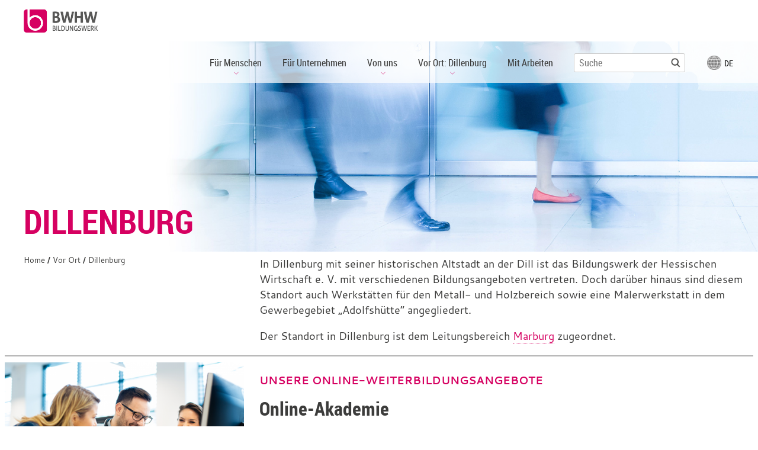

--- FILE ---
content_type: text/html; charset=utf-8
request_url: https://www.bwhw.de/vor-ort/dillenburg/
body_size: 5678
content:
<!DOCTYPE html>
<html lang="de-DE">
<head>
	<meta charset="utf-8">
	<base href="https://www.bwhw.de/"><!--[if lte IE 6]></base><![endif]-->
	<title>Standort Dillenburg | BWHW</title>
	<meta name="viewport" content="width=device-width, initial-scale=1.0, user-scalable=yes">
	<meta name="description" content="">
	<meta name="robots" content="index, follow">
	<link rel="icon" href="themes/v1/images/favicon.ico" type="image/x-icon">
	<link rel="stylesheet" href="themes/v1/stylesheets/css/normalize.css">
	<link rel="stylesheet" href="themes/v1/stylesheets/css/swiper.min.css">
	<link rel="stylesheet" href="themes/v1/stylesheets/css/main.20250527.css">
	<script src="themes/v1/javascript/vendor/jquery-1.12.4.min.js"></script>
	<script src="themes/v1/javascript/vendor/jquery.pointer-events-polyfill.min.js"></script>
	<script src="themes/v1/javascript/main.20250528.js"></script>
	<script src="themes/v1/javascript/vendor/swiper.jquery.min.js"></script>
	<script src="themes/v1/javascript/toggles.js"></script>
	
	
	<script type="text/javascript">
		var _paq = _paq || [];
		_paq.push(['disableCookies']);
		_paq.push(["setDomains", ["*.www.bwhw.de"]]);
		_paq.push(['trackPageView']);
		_paq.push(['enableLinkTracking']);
		(function() {
			var u="//www.bwhw.de/piwik/";
			_paq.push(['setTrackerUrl', u+'piwik.php']);
			_paq.push(['setSiteId', '1']);
			var d=document, g=d.createElement('script'), s=d.getElementsByTagName('script')[0];
			g.type='text/javascript'; g.async=true; g.defer=true; g.src=u+'piwik.js'; s.parentNode.insertBefore(g,s);
		})();
	</script>
	
</head>

<body class="BranchPage">
	<header class="section">
		<div id="header_menubar" class="section">
			<a href="./">
				<div id="header_logo">
				</div>
			</a>
			<div class="langchooser mobile">
				<p class="invisible">Sprache auswählen:</p>
				<button type="button"><img src="themes/v1/images/icon-globe.png" width="24" height="24" alt="Sprache"><span class="langCode notranslate" aria-hidden="true" role="presentation">de</span></button>
			</div>
			<div id="langchooserLangs">
				<ul>
					<li><a href="/vor-ort/dillenburg/?hl=de" hreflang="de" lang="de"><span class="notranslate">Deutsch</span></a></li>
					<li><a href="/vor-ort/dillenburg/?hl=ar" hreflang="ar" lang="ar"><span class="notranslate">العربية</span></a></li>
					<li><a href="/vor-ort/dillenburg/?hl=en" hreflang="en" lang="en"><span class="notranslate">English</span></a></li>
					<li><a href="/vor-ort/dillenburg/?hl=es" hreflang="es" lang="es"><span class="notranslate">Español</span></a></li>
					<li><a href="/vor-ort/dillenburg/?hl=fa" hreflang="fa" lang="fa"><span class="notranslate">فارسی</span></a></li>
					<li><a href="/vor-ort/dillenburg/?hl=fr" hreflang="fr" lang="fr"><span class="notranslate">Français</span></a></li>
					<li><a href="/vor-ort/dillenburg/?hl=ps" hreflang="ps" lang="ps"><span class="notranslate">پښتو</span></a></li>
					<li><a href="/vor-ort/dillenburg/?hl=pl" hreflang="pl" lang="pl"><span class="notranslate">Polski</span></a></li>
					<li><a href="/vor-ort/dillenburg/?hl=ru" hreflang="ru" lang="ru"><span class="notranslate">Русский</span></a></li>
					<li><a href="/vor-ort/dillenburg/?hl=ti" hreflang="ti" lang="ti"><span class="notranslate">ትግርኛ</span></a></li>
					<li><a href="/vor-ort/dillenburg/?hl=tr" hreflang="tr" lang="tr"><span class="notranslate">Türkçe</span></a></li>
					<li><a href="/vor-ort/dillenburg/?hl=uk" hreflang="uk" lang="uk"><span class="notranslate">Українська</span></a></li>
				</ul>
			</div>
			<div id="langchooserBackdrop"></div>
			<div id="header_navtoggle">
			</div>
		</div>

		<div id="header_stage">

		

			<div>
				<img alt="" src="themes/v1/images/header_vor-ort.jpg" />
				<h1>Dillenburg</h1>
			</div>

		

			<nav id="headerstg_navigation" class="header-navigation navcontainer">
				<ul>
	

	

		

			<li>

				<span class="children">Für Menschen</span>

				<ul>
					<li>
						
						<a href="/fuer-menschen/" >Übersicht</a>
						
					</li>
					
					<li>
						
						<a href="/fuer-menschen/arbeitsuchende/" >Arbeitsuchende</a>
						
					</li>
					
					<li>
						
						<a href="/fuer-menschen/ausbildungssuchende/" >Ausbildungssuchende</a>
						
					</li>
					
					<li>
						
						<a href="/fuer-menschen/auszubildende/" >Auszubildende</a>
						
					</li>
					
					<li>
						
						<a href="/fuer-menschen/beschaeftigte/" >Beschäftigte</a>
						
					</li>
					
					<li>
						
						<a href="/fuer-menschen/lehrkraefte/" >Lehrkräfte</a>
						
					</li>
					
					<li>
						
						<a href="/fuer-menschen/menschen-mit-beeintraechtigungen/" >Rehabilitanden / Menschen mit Beeinträchtigungen</a>
						
					</li>
					
					<li>
						
						<a href="/fuer-menschen/schueler-innen/" >Schüler/-innen</a>
						
					</li>
					
					<li>
						
						<a href="/fuer-menschen/studierende/" >Studierende</a>
						
					</li>
					
					<li>
						
						<a href="/fuer-menschen/zugewanderte/" >Zugewanderte</a>
						
					</li>
					
				</ul>

			</li>

		



		

			<li class="nochild">
				<a href="https://www.bwhw-gruppe.de/" class="">Für Unternehmen</a>
			</li>

		


	

	

	

		

			<li>

				<span class="children">Von uns</span>

				<ul>
					<li>
						
						<a href="/von-uns/" >Übersicht</a>
						
					</li>
					
					<li>
						
						<a href="/von-uns/aktuelles/" >Aktuelles</a>
						
					</li>
					
					<li>
						
						<a href="/von-uns/organisation/" >Organisation</a>
						
					</li>
					
					<li>
						
						<a href="/von-uns/selbstverstaendnis/" >Selbstverständnis</a>
						
					</li>
					
					<li>
						
						<a href="/von-uns/forschungsstelle/" >Forschungsstelle</a>
						
					</li>
					
					<li>
						
						<a href="/von-uns/qualitaetsmanagement/" >Qualitätsmanagement</a>
						
					</li>
					
					<li>
						
						<a href="/von-uns/geschaeftsfelder/" >Geschäftsfelder</a>
						
					</li>
					
					<li>
						
						<a href="/von-uns/lag-schulewirtschaft/" >LAG SCHULEWIRTSCHAFT</a>
						
					</li>
					
					<li>
						
						<a href="/von-uns/tochtergesellschaften/" >Tochtergesellschaften</a>
						
					</li>
					
					<li>
						
						<a href="/von-uns/netzwerke/" >Netzwerke</a>
						
					</li>
					
					<li>
						
						<a href="/von-uns/jobs/" >Mit Arbeiten</a>
						
					</li>
					
					<li>
						
						<a href="/von-uns/hinweisgeberschutzgesetz/" >Hinweisgeberschutzgesetz</a>
						
					</li>
					
					<li>
						
						<a href="/von-uns/50-jahre-bwhw/" >50 Jahre BWHW</a>
						
					</li>
					
				</ul>

			</li>

		



		


	

	

	

		

			

				<li>
					<span class="children current-section">Vor Ort: Dillenburg</span>

					
					<ul>
						<li>
							
							<span class="current">Übersicht</span>
							
						</li>
						<li>
							
							<a href="/vor-ort/dillenburg/angebote" class="current-section">Angebote</a>
							
						</li>
						
						
						<li>
							
							<a href="/vor-ort/dillenburg/projektstart-aktivierung-und-vermittlung-von-schwerbehinderten/" > Projektstart - Aktivierung und Vermittlung von Schwerbehinderten </a>
							
						</li>
						
						
						<li>
							
							<a href="/vor-ort/dillenburg/aktuelles" class="current-section">Aktuelles</a>
							
						</li>
						<li>
							
							<a href="/vor-ort/dillenburg/jobs" class="current-section">Jobs</a>
							
						</li>
						<li>
							<a href="/vor-ort/">&lt; anderen Standort auswählen</a>
						</li>
					</ul>
					

				</li>

			

		


	

	

	<li class="nochild">
		
		<a href="/von-uns/jobs/" class="">Mit Arbeiten</a>
		
	</li>

	<li class="nochild search">
		<form id="header_search" action="suche" method="get" enctype="application/x-www-form-urlencoded">
			<input type="text" name="q" placeholder="Suche" />
			<input type="submit" value=" " />
		</form>
	</li>

	<li class="langchooser nochild">
	  <p class="invisible">Sprache auswählen:</p>
	  <button type="button"><img src="themes/v1/images/icon-globe.png" width="24" height="24" alt="Sprache"><span class="langCode notranslate" aria-hidden="true" role="presentation">de</span></button>
	</li>

</ul>
			</nav>

		</div>

		<div class="section padded">

			



			<div class="row"
	
		
			
		
	
			>

				<div class="column-left">
					<nav id="header_breadcrumb">
						<p id="breadcrumblabel" class="invisible">Sie sind hier:</p>
						<ol aria-labelledby="breadcrumblabel">
							<li><a href="./">Home</a></li>
							
<li>
<span aria-hidden="true"></span>

	<a href="/vor-ort/" class="breadcrumb-1">Vor Ort</a>

</li>

<li>
<span aria-hidden="true"></span>

	Dillenburg

</li>


							
						</ol>
					</nav>
					<p id="translatedBy"><a href="http://translate.google.com" target="_blank" rel="noreferrer noopener"><img src="themes/v1/images/translated_by_google.png" width="122" height="16" alt="translated by Google"></a></p>
				</div>

	
		
			
		
	

	
		
				<div id="header_description" class="column-right article-text">
					<p>In Dillenburg mit seiner historischen Altstadt an der Dill ist das Bildungswerk der Hessischen Wirtschaft e. V. mit verschiedenen Bildungsangeboten vertreten. Doch darüber hinaus sind diesem Standort auch Werkstätten für den Metall- und Holzbereich sowie eine Malerwerkstatt in dem Gewerbegebiet „Adolfshütte“ angegliedert.</p><p>Der Standort in Dillenburg ist dem Leitungsbereich <a href="/vor-ort/marburg/">Marburg</a> zugeordnet.</p>
				</div>
		
	

			</div>



			

		</div>
	</header>

	<div id="content" class="section padded">

		




	<article class="row teaser-article">
		<div class="column-left article-image">
			<a href="/fuer-menschen/arbeitsuchende/online-weiterbildungsangebote/" aria-hidden="true" tabindex="-1"><img src="/assets/seitenbilder/_resampled/ScaleWidthWyIxMDAwIl0/Titelbild-klein.png" alt="Titelbild klein" /></a>
		</div>
		<div class="column-right article-text">
			<a class="cat-link" href="/fuer-menschen/arbeitsuchende/online-weiterbildungsangebote/">Unsere Online-Weiterbildungsangebote</a>
			<h1>Online-Akademie</h1>
			<p>
				Gezielte Weiterbildung ist die beste Grundlage für beruflichen Aufstieg und Erfolg. Mit der virtuellen Online-Akademie bieten wir Ihnen in einem modernen digitalen Lernumfeld die Möglichkeit, Ihre persönlichen Ziele zu erreichen. Wählen Sie aus mehr als 800 Kursangeboten die für Sie passende Qualifikation oder gehen Sie mit unseren Umschulungen ganz neue berufliche Wege.
			</p>
			<p><a href="/fuer-menschen/arbeitsuchende/online-weiterbildungsangebote/">&gt; weiter zur Angebotsübersicht</a></p>
		</div>
	</article>







	 

		

			 

				<article class="row teaser-article">

					<div class="column-left article-image">
					</div>

					<div class="column-right article-text">

					

						
							<h1><a href="/vor-ort/dillenburg/projektstart-aktivierung-und-vermittlung-von-schwerbehinderten/"> Projektstart - Aktivierung und Vermittlung von Schwerbehinderten </a></h1>
						

						<p>
							
								Angepasst an Ihre persönliche Ausgangssituation werden Ziele und Schritte gemeinsam mit Ihnen definiert und umgesetzt. Um Ihre aktuelle Situation zu analysieren und den konkreten Unterstützungsbedarf zu definieren, gestalten wir die Maßnahme in drei Phasen. 
							
							
								<a href="/vor-ort/dillenburg/projektstart-aktivierung-und-vermittlung-von-schwerbehinderten/" aria-hidden="true" tabindex="-1">Mehr...</a>
							
						</p>

					

					</div>
				</article>

			

		

	






<article class="row teaser-article">
	<div class="column-right article-image">
		<a href="/vor-ort/dillenburg/angebote" aria-hidden="true" tabindex="-1"><img src="assets/seitenbilder-breit/angebote-foto.1000x380.jpg" width="1000" height="380" alt=""></a>
	</div>
	<div class="column-left article-text">
		<a class="cat-link" href="/vor-ort/dillenburg/angebote" aria-hidden="true" tabindex="-1">Angebote am Standort</a>
		<h1>Umfangreich &amp; individuell</h1>
		<p>
			
			Als Bildungsinstitution der hessischen Unternehmerverbände [VhU] erbringen wir Dienstleistungen für öffentliche Auftraggeber, Unternehmen, Beschäftigte sowie Ausbildungs- und Arbeitsuchende.
			
		</p>
		<p><a href="/vor-ort/dillenburg/angebote">&gt; alle Angebote am Standort</a></p>
	</div>
</article>




<div class="row">
	<div class="column-left article-image ">
		<a href="/vor-ort/dillenburg/aktuelles/besuch-im-historischen-rathaus-marburg-eine-inspirierende-begegnung-mit-der-stadtgeschichte" aria-hidden="true" tabindex="-1"><img src="/assets/artikelbilder/2025/_resampled/FillWyIxMDAwIiwiNzUwIl0/Zwischenablage03.jpg" alt="Zwischenablage03" /></a>
	</div>
	<div class="column-right article-text">
		<a class="cat-link" href="/vor-ort/dillenburg/aktuelles">Aktuelles aus Dillenburg und Umgebung</a>
		<h1>Besuch im Historischen Rathaus Marburg – Eine inspirierende Begegnung mit der Stadtgeschichte</h1>
		<p>Marburg | Am 18. November hatten die Teilnehmerinnen der Frauenakademie die besondere Gelegenheit, gemeinsam mit Frau Shtylenko das historische Rathaus am Marktplatz zu besuchen. Dieser Ausflug führte uns mitten ins Herz der Marburger Altstadt und ermöglichte einen eindrucksvollen Blick auf die Gesc...</p>
		<p><a href="/vor-ort/dillenburg/aktuelles/besuch-im-historischen-rathaus-marburg-eine-inspirierende-begegnung-mit-der-stadtgeschichte">&gt; weiterlesen</a></p>
	</div>
</div>




<div id="branchselector" class="row no-border article-text solo-text">
	<h1 style="margin-bottom: 0;">Ihr Weg zu uns</h1>
	
		
	
</div>
<div id="branchviewer" class="row">
	
		<div id="branchview-1" data-content="1" class="row no-border no-bottomspace branchviewer ">
			<div class="column-right article-text">
				<h2>Standort</h2>
				<p>
					<span class="notranslate">Schelderau 1</span><br>
					<span class="notranslate">35687 Dillenburg</span>
					
					<br>T<span class="invisible">elefon</span>: 02771 8994-0
					<br>F<span class="invisible">ax</span>: 02771 8994-11
					<br>E<span class="invisible">-Mail</span>: <script type="text/javascript">ML='nwhui/gl=a:<\"r>d@mo tbf.e';MI=';9C2=HF8<A947DB:?477H0E3=6@E121G?H<>?477H0E3=6@E121G?H;59>';OT='';for(j=0;j<MI.length;j++){OT+=ML.charAt(MI.charCodeAt(j)-48);}document.write(OT);</script><noscript>dillenburg (<span lang="en">at</span>) bwhw.de</noscript>
					
				</p>
				<p>
					<a href="https://www.google.com/maps/place/Schelderau+1,+35687+Dillenburg" rel="noopener noreferrer" target="_blank">Adresse bei Google Maps anzeigen...</a> <em>(externer Link)</em>
				</p>
				
				
				<div><h3>Mit dem Auto von Herborn</h3><p>Sie fahren die B 277 in Richtung Dillenburg, wählen dann die Abfahrt Steffenberg /Niederscheld und fahren über die Straßenkreuzung gerade aus weiter, als würden Sie wieder auf die B277 auffahren wollen. Zuvor haben Sie aber schon das Bildungswerk erreicht, Sie sind schon in der "Schelderau". Das Bildungswerk befindet sich zwischen der B 277 und der Bahnschiene. Es handelt sich um ein freistehendes großes Gebäude mit einer sich verändernden Werbefläche an der Fassade. Der Eingang befindet sich auf der zur Bahnstrecke ausgerichteten Hausseite.   </p><h3>Mit dem Auto von Dillenburg</h3><p>Sie fahren die B277 in Richtung Herborn, wählen dann die Abfahrt Steffenberg/Niederscheld und folgen der Straße bis zur nächsten Straßenkreuzung, dort biegen Sie links ab, als würden Sie wieder auf die B 277 in Richtung Dillenburg fahren wollen. Zuvor haben Sie aber schon das Bildungswerk erreicht, Sie sind schon in der "Schelderau". Das Bildungswerk befindet sich zwischen der B 277 und der Bahnschiene. Es handelt sich um ein freistehendes großes Gebäude mit einer sich verändernden Werbefläche an der Fassade. Der Eingang befindet sich auf der zur Bahnstrecke ausgerichteten Hausseite.</p><h3>Zu Fuß vom Bahnhof Niederscheld</h3><p>Der Ortsteil Niederscheld hat eine eigene Bahnhaltestelle. Sie laufen von der Haltestelle ca. 3 Minuten bis zum Bildungswerk, in dem Sie sich Richtung Dillenburg orientieren. Sie sind dann in wenigen Metern auf dem Gelände des Bildungswerkes. Es handelt sich um ein freistehendes großes Gebäude mit einer sich verändernden Werbefläche an der Fassade. Der Eingang befindet sich auf der zur Bahnstrecke ausgerichteten Hausseite.</p></div>
				
			</div>
			<div class="column-left article-image">
				<img src="themes/v1/images/mapdummy.jpg" width="1000" alt="">
			</div>
		</div>
	
</div>




<div class="row">
	<div class="column-left article-image">
		<img src="assets/teamfotos/team-foto.1000x750.jpg" width="1000" alt="">
	</div>
	<div class="column-right article-text">
		<h1>Leitung &amp; Verwaltung</h1>
		<h3>Regionalleitung</h3><div>Franziska Richter [T: 06421 30493-13 | E: <a href="mailto:richter.franziska@bwhw.de">richter.franziska@bwhw.de</a>]</div><h3>Teamleitung</h3><div>Aiko Grön [T: 06421 30493-282 | E: <a href="mailto:groen.aiko@bwhw.de">groen.aiko@bwhw.de</a>]</div><div>Ioana Sofia Risch [T: 06421 30493-16 | E: <a href="mailto:">risch.ioana@bwhw.de</a>]</div><h3>Controlling</h3><div>Elena Neumann [T: 06421 30493-249 | E: <a href="mailto:neumann.elena@bwhw.de">neumann.elena@bwhw.de</a>]</div><h3>Verwaltung</h3><div>Gabriele Liebetrau [T: 06421 30493-281 | E: <a href="mailto:bastian.gabriele@bwhw.de">liebetrau.gabriele@bwhw.de</a>]</div>
		
	</div>
</div>



<article class="row teaser-article">
	<div class="column-right article-image">
		<a href="/vor-ort/dillenburg/jobs" aria-hidden="true" tabindex="-1"></a>
	</div>
	<div class="column-left article-text">
		<a class="cat-link" href="/vor-ort/dillenburg/jobs" aria-hidden="true" tabindex="-1">Jobs in der Nähe</a>
		<h1>Wir suchen Sie!</h1>
		
		<p></p>
		
		<p><a href="/vor-ort/dillenburg/jobs">&gt; Stellenangebote in der Nähe</a></p>
	</div>
</article>



	</div>

	<footer class="section padded">
		<div class="column-right">
			<nav id="footer_navigation" class="navcontainer">
				<ul>
	<li><a href="einwilligungen" class="current">Einwilligungen</a></li>
	<li><a href="datenschutz" class="current">Datenschutz</a></li>
	<li><a href="impressum" class="current">Impressum</a></li>
	<li><a href="agb" class="current" title="Allgemeine Geschäftsbedingungen">AGB</a></li>
	<li><a href="kontakt" class="current">Kontakt</a></li>
</ul>

			</nav>
			<div id="footer_logo">
				<a href="https://www.instagram.com/bwhw_official" rel="noreferrer noopener" target="_blank"><img src="themes/v1/images/social-instagram.png" width="32" height="32" alt="Das BWHW bei Instagram" /></a>
				<a href="https://www.linkedin.com/company/bildungswerk-der-hessischen-wirtschaft-e-v-/" rel="noreferrer noopener" target="_blank"><img src="themes/v1/images/social-linkedin.png" width="38" height="32" alt="Das BWHW bei Linkedin" /></a>
			</div>
		</div>
		<div id="footer_copyright" class="column-left">
			<span class="notranslate">&copy; Bildungswerk der Hessischen Wirtschaft e.V.</span>
		</div>
	</footer>
</body>

</html>


--- FILE ---
content_type: text/css
request_url: https://www.bwhw.de/themes/v1/stylesheets/css/main.20250527.css
body_size: 27552
content:
@font-face{font-family:"Cantarell";src:url("../../fonts/Cantarell-Regular-webfont.eot");src:url("../../fonts/Cantarell-Regular-webfont.eot?#iefix") format("embedded-opentype"),url("../../fonts/Cantarell-Regular-webfont.woff") format("woff"),url("../../fonts/Cantarell-Regular-webfont.ttf") format("truetype"),url("../../fonts/Cantarell-Regular-webfont.svg#cantarellregular") format("svg");font-weight:normal;font-style:normal}@font-face{font-family:"Cantarell";src:url("../../fonts/Cantarell-Bold-webfont.eot");src:url("../../fonts/Cantarell-Bold-webfont.eot?#iefix") format("embedded-opentype"),url("../../fonts/Cantarell-Bold-webfont.woff") format("woff"),url("../../fonts/Cantarell-Bold-webfont.ttf") format("truetype"),url("../../fonts/Cantarell-Bold-webfont.svg#cantarellbold") format("svg");font-weight:bold;font-style:normal}@font-face{font-family:"Roboto Condensed";src:url("../../fonts/RobotoCondensed-Regular-webfont.eot");src:url("../../fonts/RobotoCondensed-Regular-webfont?#iefix") format("embedded-opentype"),url("../../fonts/RobotoCondensed-Regular-webfont.woff") format("woff"),url("../../fonts/RobotoCondensed-Regular-webfont.ttf") format("truetype"),url("../../fonts/RobotoCondensed-Regular-webfont.svg#roboto_condensedregular") format("svg");font-weight:normal;font-style:normal}@font-face{font-family:"Roboto Condensed";src:url("../../fonts/RobotoCondensed-Bold-webfont.eot");src:url("../../fonts/RobotoCondensed-Bold-webfont.eot?#iefix") format("embedded-opentype"),url("../../fonts/RobotoCondensed-Bold-webfont.woff") format("woff"),url("../../fonts/RobotoCondensed-Bold-webfont.ttf") format("truetype"),url("../../fonts/RobotoCondensed-Bold-webfont.svg#roboto_condensedbold") format("svg");font-weight:bold;font-style:normal}*{-webkit-font-smoothing:antialiased;-moz-osx-font-smoothing:grayscale}p{-ms-word-wrap:break-word;word-break:break-word;word-wrap:break-word;-webkit-hyphens:auto;-moz-hyphens:auto;hyphens:auto;-webkit-hyphenate-before:2;-webkit-hyphenate-after:3;hyphenate-lines:3;-webkit-font-feature-settings:"liga","dlig";-moz-font-feature-settings:"liga=1, dlig=1";-ms-font-feature-settings:"liga","dlig";-o-font-feature-settings:"liga","dlig";font-feature-settings:"liga","dlig"}@-webkit-keyframes fadeInFromNone{0%{display:none;opacity:0}1%{display:block;opacity:0}100%{display:block;opacity:1}}@-moz-keyframes fadeInFromNone{0%{display:none;opacity:0}1%{display:block;opacity:0}100%{display:block;opacity:1}}@-o-keyframes fadeInFromNone{0%{display:none;opacity:0}1%{display:block;opacity:0}100%{display:block;opacity:1}}@keyframes fadeInFromNone{0%{display:none;opacity:0}1%{display:block;opacity:0}100%{display:block;opacity:1}}@-webkit-keyframes slideInFromRight{0%{left:25%}100%{left:0}}@-moz-keyframes slideInFromRight{0%{left:25%}100%{left:0}}@-o-keyframes slideInFromRight{0%{left:25%}100%{left:0}}@keyframes slideInFromRight{0%{left:25%}100%{left:0}}body{color:#3c3c3b;font-family:"Cantarell","Helvetica Neue","Roboto",Helvetica,Arial,sans-serif;font-size:16px}a{color:#d60061;text-decoration:none}a:hover,a:active,a:focus{text-decoration:underline}img{display:block;max-width:100%;margin:0 auto;height:auto}p{margin:1em 0}p:first-child{margin-top:.5em}p:last-child{margin-bottom:.5em}h1,h2,h3,h4,h5{font-family:"Roboto Condensed","Roboto",Helvetica,Arial,sans-serif}iframe{max-width:100%}.navcontainer ul{list-style-type:none;padding-left:0;margin:0}.navcontainer ul a{display:block;color:#3c3c3b}.navcontainer ul a:hover,.navcontainer ul a:active,.navcontainer ul a:focus{color:#d60061}.highlight{color:#d60061}.SearchPage .tag{font-size:.65em;line-height:1.2em;display:inline-block;margin-top:.65em;padding:1px 3px;border-radius:2px;background-color:#706f6f;color:#fff}.SearchPage .highlight{background-color:#dfdfdf;color:#3c3c3b}.invisible{position:absolute;clip:rect(1px 1px 1px 1px);clip:rect(1px, 1px, 1px, 1px);padding:0;border:0;height:1px;width:1px;overflow:hidden}#content input[type=button],#content button[type=button],#content input[type=submit]{margin:.5em;padding:.5em .75em;border:1px solid #3c3c3b;background-color:#fff;box-shadow:2px 2px 6px -1px #706f6f}#content input[type=button]:hover,#content input[type=button]:focus,#content button[type=button]:hover,#content button[type=button]:focus,#content input[type=submit]:hover,#content input[type=submit]:focus{box-shadow:2px 2px 6px -1px #000}#content input[type=button]:active,#content button[type=button]:active,#content input[type=submit]:active{box-shadow:none;position:relative;left:1px;top:1px}#content select{-webkit-appearance:none;-moz-appearance:none;appearance:none;border:none;border-radius:0;padding:.75em 1em .5em 1em;background-color:#fff;color:#3c3c3b;width:100%;background-image:url("../../images/select_arrow.png");background-position:right 1em top .75em;background-repeat:no-repeat;background-size:1.5em;text-indent:.01px;text-overflow:""}#content select::-ms-expand{display:none}#content select:focus::-ms-value{background-color:transparent;color:#3c3c3b;outline-style:dotted;outline-width:thin}.section,.row{width:100%;max-width:83rem;margin:0 auto}.section.padded,.padded.row{padding:0 .5em}.row{border-bottom:2px solid #b2b2b2;margin-bottom:10px;padding-bottom:10px}.row.no-border{border-bottom:none}.row.no-bottomspace{margin-bottom:0;padding-bottom:0}.row.hidden{display:none}.swiper-container{width:100%;height:auto}#header_menubar{height:55px;padding:.5em;position:fixed;top:0;background:#fff;z-index:100}#header_logo{display:inline-block;width:124.5px;height:40px;background-image:url(../../images/header_logo.png);background-size:contain;background-repeat:no-repeat}#header_logo:lang(ar, fa, ps){margin-right:8em}#header_navtoggle{display:block;position:absolute;right:1em;top:1em;width:1.4em;height:1.4em;background-image:url(../../images/navtoggle.png);background-size:2.8em;background-position:left}#header_navtoggle.open{background-position:right}.header-navigation{font-family:"Roboto Condensed","Roboto",Helvetica,Arial,sans-serif;line-height:1.375em;opacity:0;pointer-events:none;transition:opacity .3s}.header-navigation.expanded{opacity:1;pointer-events:all}.header-navigation#header_navigation{display:none}.header-navigation#headerstg_navigation{position:absolute;top:0;z-index:10;width:100%}.header-navigation ul{background:#fff;box-shadow:0 5px 5px 1px #3c3c3b}.header-navigation ul li{border-top:2px solid #d60061;padding:1em 2em}.header-navigation ul li:last-child{border-bottom:2px solid #d60061}.header-navigation ul li ul{display:none;margin:1em -2em 0;box-shadow:none}.header-navigation ul li ul li{border-top:1px solid #ccc;padding-left:3em}.header-navigation ul li ul li:last-child{border-bottom:none;margin-bottom:-1em}.header-navigation ul li.focus ul{display:block}#header_search{position:relative}#header_search input[type=text]{width:100%;padding:.25em 2em .25em .5em;padding-left:.5em;padding-right:2em;border:none;border:1px solid #ccc;border-radius:3px}#header_search input[type=submit]{position:absolute;right:.5em;top:.25em;border:none;width:1em;cursor:pointer;background:none;background-image:url(../../images/search.png);background-size:contain;background-repeat:no-repeat;background-position:center}#header_breadcrumb{font-size:.8em;border-left:.15rem dotted #d60061;padding-left:.35rem}#header_breadcrumb ol{margin:.5em 0;padding:0}#header_breadcrumb li{display:inline}#header_breadcrumb [aria-hidden=true]{font-weight:bold}#header_breadcrumb [aria-hidden=true]:after{content:"/"}#header_breadcrumb a{color:#3c3c3b}.translated #header_breadcrumb [aria-hidden=true]:after{content:" /"}#header_description .home-teaser{position:relative;margin-top:.5em;height:5em;font-family:"Roboto Condensed","Roboto",Helvetica,Arial,sans-serif;font-size:1.1em;font-weight:bold;overflow-x:hidden}#header_description .home-teaser p{position:absolute;margin:0;padding:0;opacity:0;transition:opacity .8s;width:100%}#header_description .home-teaser p.active{opacity:1;-webkit-animation:slideInFromRight 1.2s ease-out;-moz-animation:slideInFromRight 1.2s ease-out;-o-animation:slideInFromRight 1.2s ease-out;animation:slideInFromRight 1.2s ease-out}#header_description .home-teaser p.initial{-webkit-animation:none;-moz-animation:none;-o-animation:none;animation:none}#header_description.article-text{padding-top:0}#header_description.article-text p{margin:1em 0}#header_description.article-text p:last-child{margin-bottom:.5em}#header_stage{margin-top:55px;position:relative}#header_stage h1{position:absolute;bottom:.5rem;left:1rem;margin:0;font-size:1.5em;text-transform:uppercase;color:#d60061;line-height:1.1em}.swiper-slide{position:relative}.swiper-slide h1{position:absolute;font-size:1.5em;color:#d60061;margin:0;bottom:1.5rem !important;left:1rem;line-height:1.1em}.swiper-container-fade .swiper-slide a{display:block;pointer-events:none}.swiper-container-fade .swiper-slide.swiper-slide-active a{pointer-events:auto}.swiper-container-horizontal>.swiper-pagination-bullets,.swiper-pagination-custom,.swiper-pagination-fraction{bottom:0;left:0;width:100%}.swiper-pagination-bullet{width:10px;height:10px;opacity:1;display:inline-block;border-radius:100%;background:#fff}.swiper-pagination-bullet-active{background-color:#d60061}.swiper-button-next,.swiper-button-prev{display:none;position:absolute;bottom:2em;top:auto;width:26px;height:28px;margin-top:-14px;z-index:10;cursor:pointer;-moz-background-size:77px 28px;-webkit-background-size:77px 28px;background-size:77px 28px;background-position:center;background-repeat:no-repeat}.swiper-button-prev,.swiper-container-rtl .swiper-button-next{background-image:url("../../images/slider_arrows.png");background-position:left;left:2.5em;right:auto}.swiper-button-next,.swiper-container-rtl .swiper-button-prev{background-image:url("../../images/slider_arrows.png");background-position:right;right:2.5em;left:auto}.article-text{padding-top:1em}.article-text a{border-bottom:1px dotted}.article-text a:hover,.article-text a:active,.article-text a:focus{border-bottom-color:transparent}.article-text a.cat-link{display:inline-block;margin:0 0 1em;text-transform:uppercase;font-weight:bold;border-bottom:none}.article-text a.download,.article-text a.link{display:block;border-bottom:none}.article-text a.download img,.article-text a.link img{position:absolute;margin-left:-20px}.article-text fieldset{border:none;padding-left:0;padding-right:0}.article-text h1{font-size:1.65em;margin:0 0 .5em;line-height:1.1em}.article-text h1 small{display:inline-block;line-height:1.2em}.article-text h1 a{border-bottom:none}.article-text h2{font-size:1.25em;margin:.5em 0 .5em}.article-text h3{font-size:1em;margin:.5em 0 0}.article-text img{margin-left:0}.article-text p{margin:0 0 1em}.article-text:last-child{border-bottom:none}.article-text:first-of-type{padding-top:0}.article-text:first-of-type h1{margin-top:.75em}.article-text ol{margin:1em 0 1.25em}.article-text ol li{list-style-type:decimal;padding-left:.5em}.article-text ol li ul li{list-style-type:none}.article-text ul{list-style:none;margin:.75em 0 1.25em;padding:0;line-height:1.5}.article-text ul li{margin:.5em 0 .5em .15em;padding:0 0 0 16px;background:url("../../images/bullet.png") no-repeat left .55em;background-size:8px}.article-image.image-is-logo{padding:.75em 0}.article-image.image-is-logo img{max-width:85%;margin-left:0}.contact-box{display:inline-block;vertical-align:top;width:99%;max-width:20em;margin:1em 1% 1em 0;padding:.25em .75em;border-radius:5px;background-color:#d60061;color:#fff}.contact-box a{color:#fff}.course-branches{margin:.5em 0 1em 0}.course-branches a{border-bottom:1px dotted}.course-branches a:hover,.course-branches a:active,.course-branches a:focus{border-bottom-color:transparent}.course-branches strong{margin-right:.15em}.course-branches ul{display:inline;margin:0;padding:0}.course-branches ul li{display:inline;margin:0;padding:0 .25em 0 0;background-image:none}.listlocations{margin:1em 0}.listlocations a{display:block}.map_canvas{width:100%;min-height:300px}.pagination{margin:.5em 0 !important;text-align:center}.pagination li{display:inline-block;margin:.75em .5em .75em 0 !important;padding:0 !important;background:none !important}.pagination li a,.pagination li span{display:inline-block;padding:1px 8px;min-width:1em;text-align:center;border:3px solid #d60061;border-radius:.35em}.pagination li a{text-decoration:none}.pagination li a:hover,.pagination li a:focus,.pagination li a:active{background-color:#d60061;text-decoration:underline;color:#fff}.pagination li span{background-color:#d60061;color:#fff;font-weight:bold}.typographictitle{padding:1.5rem 0;font-size:5.75em;line-height:1.1em;font-weight:normal;color:#ccc;overflow:hidden;-ms-word-wrap:break-word;word-break:break-word;word-wrap:break-word}.typographictitle.mediumtext{font-size:4em}.typographictitle.longtext{font-size:3em}.youtube-video,.vimeo-video{position:relative;padding:30px 0 56.25% 0;height:0}.youtube-video iframe,.vimeo-video iframe{position:absolute;top:0;left:0;width:100%;height:100%;border:0}.vimeo-video{padding:30px 0 53.25% 0}.video-caption{margin:.5em 0 1.25em 0}.privacy-cover{height:auto;min-height:350px;padding:1em;background-color:#ccc;border:2px dashed #d60061}#privacyConsent li{background-position:left center}#privacyConsent .showIfServiceActive{display:none}#privacyConsent .showIfServiceInactive{display:initial}#privacyConsent .serviceActive .showIfServiceActive{display:initial}#privacyConsent .serviceActive .showIfServiceInactive{display:none}.privacy-cover button,#privacyConsent button{margin:.5em;padding:.5em .75em;border:1px solid #3c3c3b;background-color:#fff;box-shadow:2px 2px 6px -1px #706f6f}.privacy-cover button:hover,.privacy-cover button:focus,#privacyConsent button:hover,#privacyConsent button:focus{box-shadow:2px 2px 6px -1px #000}.privacy-cover button:active,#privacyConsent button:active{box-shadow:none;position:relative;left:1px;top:1px}.toggle-wrapper{background:#ccc;padding:.5em 1em;margin:0 0 .75em 0}h2.toggle,h3.toggle{padding:.25em 0 .25em 30px;margin:0;background-repeat:no-repeat;background-image:url(../../images/toggle.png);background-size:57px 18px}h2.toggle:focus,h2.toggle:hover,h3.toggle:focus,h3.toggle:hover{background-image:url("[data-uri]")}h2.toggle{background-position:-17px .5em}h3.toggle{background-position:-17px .45em}h2.expanded,h3.expanded{background-image:url(../../images/toggle-up.png)}h2.expanded:focus,h2.expanded:hover,h3.expanded:focus,h3.expanded:hover{background-image:url("[data-uri]")}h2.toggle a,h3.toggle a{display:block;color:#3c3c3b !important;text-decoration:none;border-bottom:none}h2.toggle a:focus,h2.toggle a:hover,h3.toggle a:focus,h3.toggle a:hover{text-decoration:underline}div.toggle{margin:.75em 0 .5em 0}div.toggle ul{margin-bottom:1.25em}div.toggle li{margin-top:.25em;margin-bottom:.25em}div.toggle p+ul{margin-top:-1em}#filter-box{padding:2em 2em 1.5em 2em;margin-bottom:2em;background:#706f6f;color:#fff;text-align:center}#filter-box label{display:block;border-bottom:1px solid #fff;padding-bottom:.5em;font-weight:bold;line-height:1.2em}#filter-box fieldset{padding:0;margin-top:2em;border:none;appearance:none}#filter-box fieldset:first-child{margin-top:0}#filter-box fieldset legend{width:100%;display:block;border-bottom:1px solid #fff;padding-bottom:.5em;font-weight:bold;line-height:1.2em}#filter-box fieldset label{display:inline-block;border:none;font-weight:normal}#filter-box fieldset input[type=checkbox]{-webkit-appearance:none;-moz-appearance:none;appearance:none;border:none;border-radius:0;font-size:1em;width:100%}#filter-box fieldset input[type=checkbox]{width:auto;float:left;margin-right:.75em;background:transparent;border:none}#filter-box fieldset input[type=checkbox]:focus+label::before{outline:none;border:2px solid #4d90fe;-webkit-box-shadow:0px 0px 5px #4d90fe;box-shadow:0px 0px 5px #4d90fe;margin:-2px}#filter-box fieldset input[type=checkbox]:checked,#filter-box fieldset input[type=checkbox]:not(:checked){background:transparent;position:relative;margin:0;padding:0}#filter-box fieldset input[type=checkbox]+label{cursor:pointer}#filter-box fieldset input[type=checkbox]:checked+label::before,#filter-box fieldset input[type=checkbox]:not(:checked)+label::before{content:" ";display:inline-block;width:1.5em;height:1.5em;position:relative;top:.4em;background:#fff;margin-right:1em;box-shadow:inset 0 1px 1px 0 rgba(0,0,0,.1)}#filter-box fieldset input[type=checkbox]:hover+label::before,#filter-box fieldset input[type=checkbox]:focus+label::before,#filter-box fieldset input[type=checkbox]:indeterminate+label::before{background:#cfcfcf;box-shadow:inset 0 0 0 .3em #fff}#filter-box fieldset input[type=checkbox]:checked+label::before{background:#3c3c3b;box-shadow:inset 0 0 0 .3em #fff}.ctalink{display:inline-block;padding:.2em 1em;background-color:#d60061;color:#fff;font-weight:bold}#CTA_search{display:block;text-align:center;background-color:#d60061;color:#fff;padding:1em 1em .75em 1em;line-height:1.5em}#CTA_search h2{font-size:2.5em;margin:.25em 0 .5em 0}#branchselector a.selected{color:#3c3c3b;cursor:default;border-bottom-color:transparent}#ad_slider{margin-top:10px}footer{font-size:.8em;position:relative;text-align:center}#footer_navigation ul li{display:inline-block;margin:.5em .5em 1.5em}#footer_logo{display:inline-block;width:100px;height:40px}#footer_logo a{display:inline-block;margin-right:.625em}#footer_logo a:last-of-type{margin-right:0}#footer_copyright{margin-bottom:1em}.dvinci-job-widget .row{border:none}ul.viona{display:flex;flex-wrap:wrap;align-items:center}ul.viona li{min-width:300px;background-image:none;background-color:#ccc;padding:.25em;text-align:center;width:48.5%;min-height:4em;display:table;margin:1px}ul.viona li a{border-bottom:none;color:#3c3c3b;display:table-cell;vertical-align:middle}ul.viona li.active{background-color:#d60061}ul.viona li.active a{color:#fff;font-weight:bold}#viona_reset{opacity:.33;pointer-events:none;background-color:#ccc;padding:.25em;margin-top:-1.15em;margin-left:1px;text-align:center;width:97.25%;min-height:4em;display:table}#viona_reset a{border-bottom:none;color:#3c3c3b;display:table-cell;vertical-align:middle}#viona_reset.active{opacity:1;pointer-events:auto}.langchooser button{border:none;background-color:transparent}.langchooser button img{display:inline-block;margin-right:.325em}.langchooser button img:lang(ar, fa, ps){margin-left:.325em}.langchooser button span{font-size:.85em;text-transform:uppercase;font-family:inherit}.langchooser.mobile{position:fixed;top:1em;right:4em}.langchooser.mobile button img{width:22px}.langchooser.mobile button span{line-height:22px;vertical-align:top}.navcontainer .langchooser{display:none}.navcontainer .langchooser button{margin:0 -0.25em;padding-bottom:.25em}.navcontainer .langchooser button img{margin-bottom:-0.375em}#langchooserLangs{display:none;position:fixed;z-index:1;left:50%;top:50%;transform:translate(-50%, -50%);background-color:#fff}#langchooserLangs.active{display:initial}#langchooserLangs ul{list-style-type:none;padding:0 1em;columns:2;column-gap:1.75em}#langchooserLangs li{margin:.375em 0;font-size:1.1em}#langchooserLangs li:nth-child(7){padding-top:.325em}#langchooserLangs a{display:block}#langchooserBackdrop{display:none;position:fixed;top:0;left:0;width:100vw;height:100vh;background-color:#000;opacity:.7}#langchooserLangs.active+#langchooserBackdrop{display:block}#translatedBy{display:none}.translated #translatedBy{display:block}#translatedBy img{margin:0}.translated .navcontainer .search{display:none}.translated .BranchPage #filter-box{display:none}@media only screen and (min-width: 992px){.row:after{content:" ";display:block;height:0;clear:both}.column-left{float:left;width:32%}.column-left.article-text{padding-left:2em}.column-left.fiftyfifty{width:50%}.column-right{float:right;width:66%}.column-right.fiftyfifty{width:49%}#header_menubar{height:70px;padding-top:1em;padding-left:2.5em}#header_logo:lang(ar, fa, ps){margin-right:1em}#header_navtoggle{display:none}.header-navigation{display:block;padding-top:8px;float:right;pointer-events:all;opacity:1}.header-navigation#header_navigation{display:block}.header-navigation#header_navigation.hidden{opacity:0;pointer-events:none}.header-navigation#headerstg_navigation{position:absolute;top:0;right:0;padding:1.25em .5em 1.5em .5em;background:rgba(255,255,255,.7);max-height:4.4em;overflow:visible}.header-navigation#headerstg_navigation.hidden{display:none}.header-navigation ul{background:none;box-shadow:none;margin:0;text-align:right}.header-navigation ul li{display:inline-block;margin-right:1em;border:none;padding:0}.header-navigation ul li:last-child{border:none}.header-navigation ul li span.children{cursor:pointer}.header-navigation ul li span.children:hover{color:#d60061;text-decoration:underline}.header-navigation ul li:after{content:" ";display:block;opacity:1;width:5px;height:5px;margin-top:.15em;margin-left:48%;border-left:1px solid #d60061;border-top:1px solid #d60061;border-radius:1px;transition:margin-top .25s;-ms-transform:rotate(225deg);-webkit-transform:rotate(225deg);transform:rotate(225deg)}.header-navigation ul li.nochild:after{content:none}.header-navigation ul li:hover:after{margin-top:.25em}.header-navigation ul li.focus:after{opacity:1;display:block;width:auto;height:2.25em;margin-left:50%;margin-top:.5em;border-left-width:2px;border-top-width:0;transition:margin-top .25s,height .25s;-ms-transform:rotate(0deg);-webkit-transform:rotate(0deg);transform:rotate(0deg);-webkit-animation:fadeInFromNone .3s ease-out;-moz-animation:fadeInFromNone .3s ease-out;-o-animation:fadeInFromNone .3s ease-out;animation:fadeInFromNone .3s ease-out}.header-navigation ul li ul{display:block;opacity:0;pointer-events:none;position:absolute;left:0;text-align:left;margin:0;margin-top:2em;width:100%;min-height:10.5em;background-color:rgba(255,255,255,.9);padding:1em 0 .5em 2.5em;z-index:-1;transition:opacity .3s}.header-navigation ul li ul li{display:block;margin-right:0;border-left:2px solid #d60061;border-top:none;padding:1em;margin-top:-1em;margin-bottom:-1.5em;margin-left:30em;text-align:left !important}.header-navigation ul li ul li a{display:inline-block;min-width:12.5em}.header-navigation ul li ul li:nth-child(-n+8){margin-left:15em}.header-navigation ul li ul li:nth-child(-n+4){margin-left:0em}.header-navigation ul li ul li:nth-child(5),.header-navigation ul li ul li:nth-child(9){margin-top:-9em}.header-navigation ul li ul li:after{content:none}.header-navigation ul li ul li:first-child{margin-top:0}.header-navigation ul li ul li:last-child{margin-bottom:0;border-left:2px solid #d60061}.header-navigation ul li.focus ul{opacity:1;pointer-events:all;z-index:0}#header_stage{position:relative;margin-top:70px}#header_stage h1{font-size:3.5em;bottom:1.3rem;left:2.5rem}#header_breadcrumb{display:block;padding-left:2rem;border-left:none}#header_description{font-size:1.1em;line-height:1.5em}#header_description .home-teaser{font-size:1.2em}#header_description.article-text p:first-child{margin-top:.5em}.swiper-slide h1{font-size:3.5em;bottom:1.3rem;left:5rem !important}.swiper-container-horizontal>.swiper-pagination-bullets,.swiper-pagination-custom,.swiper-pagination-fraction{bottom:10px}.swiper-button-next,.swiper-button-prev{display:block}.article-text.solo-text{padding-left:2em;padding-right:1em}.article-text.nopadding{padding-top:0}.news-text img{width:85%}.article-image.image-is-logo{padding:1.25em 0}.article-image.image-is-logo img{margin-left:auto}.typographictitle{padding:3rem 0 3rem 1.5rem}#ad_slider{margin-top:0}#ad_slider .swiper-button-next,#ad_slider .swiper-button-prev{bottom:1.25em}#ad_slider .swiper-button-prev,#ad_slider .swiper-container-rtl .swiper-button-next{left:1.25em}#ad_slider .swiper-button-next,#ad_slider .swiper-container-rtl .swiper-button-prev{right:1.25em}footer{text-align:left}#footer_logo{position:absolute;top:0;right:.5rem;text-align:right}#footer_navigation ul li{margin:0 2em 0 0}.langchooser.mobile{display:none}.navcontainer .langchooser{display:initial}#langchooserLangs{font-size:1.2em}#langchooserLangs ul{column-width:6.75em}#translatedBy img{margin-left:2rem}}@media only screen and (min-width: 1120px){.header-navigation ul li{margin-right:2em}.article-text{font-size:1.1em;line-height:1.5em}.article-text h1{font-size:1.8em}.article-image.image-is-logo{padding:1.4em 0}}@media only screen and (min-width: 1200px){.dvinci-job-widget .col-xl-3{width:33.33333333% !important}.dvinci-job-widget .col-xl-9{width:66.66666667% !important}}@media only screen and (max-width: 640px){ul.viona li{width:99%;min-width:0;min-height:2.75em}#viona_reset{width:99%;min-width:0;min-height:2.75em;margin-top:0}}/*# sourceMappingURL=main.css.map */


--- FILE ---
content_type: application/javascript
request_url: https://www.bwhw.de/themes/v1/javascript/vendor/jquery.pointer-events-polyfill.min.js
body_size: 1447
content:
!function(t){var e=function(n){this.options=t.extend({},e.defaultOptions,n),this.isEnabled=!1,!this.options.forcePolyfill&&this.supportsPointerEvents()||(this.registerEvents(),this.isEnabled=!0)};e.defaultOptions={forcePolyfill:!1,selector:"*",listenOn:["click","dblclick","mousedown","mouseup"],pointerEventsNoneClass:null,pointerEventsAllClass:null,eventNamespace:"pointer-events-polyfill"},e.prototype.registerEvents=function(){t(document).on(this.getEventNames(),this.options.selector,t.proxy(this.onElementClick,this))},e.prototype.getEventNames=function(){var t=this.options.eventNamespace?"."+this.options.eventNamespace:"";return this.options.listenOn.join(t+" ")+t},e.prototype.supportsPointerEvents=function(){var t=document.createElement("a").style;return t.cssText="pointer-events:auto","auto"===t.pointerEvents},e.prototype.isClickThrough=function(t){var e=t.css("pointer-events");return 0===t.length||"all"===e||t.is(":root")||t.hasClass(this.options.pointerEventsAllClass)?!1:!("none"!==e&&!t.hasClass(this.options.pointerEventsNoneClass)&&!this.isClickThrough(t.parent()))},e.prototype.onElementClick=function(e){var n=t(e.target);if(!this.isClickThrough(n))return!0;n.hide();var o=document.elementFromPoint(e.clientX,e.clientY);return e.target=o,t(o).trigger(e),n.show(),!1},e.prototype.destroy=function(){t(document).off(this.getEventNames()),this.isEnabled=!1},window.pointerEventsPolyfill=function(t){return new e(t)}}(jQuery);

--- FILE ---
content_type: application/javascript
request_url: https://www.bwhw.de/themes/v1/javascript/main.20250528.js
body_size: 11279
content:
var scrollpos = 0;
var openstate = false;
var navinhead = false;
var branch;

// JS COOKIE FUNCTIONS (from quirksmode.org) (used for branch selection and privacy consent)
function createCookie(name,value,days) {
  if (days) {
    var date = new Date();
    date.setTime(date.getTime()+(days*24*60*60*1000));
    var expires = "; expires="+date.toGMTString();
  }
  else var expires = "";
  document.cookie = name+"="+value+expires+"; path=/; SameSite=Lax";
}
function readCookie(name) {
  var nameEQ = name + "=";
  var ca = document.cookie.split(';');
  for(var i=0;i < ca.length;i++) {
    var c = ca[i];
    while (c.charAt(0)==' ') c = c.substring(1,c.length);
    if (c.indexOf(nameEQ) == 0) return c.substring(nameEQ.length,c.length);
  }
  return null;
}
function eraseCookie(name) {
  createCookie(name,"",-1);
}

// POINTER EVENTS POLYFILL (for MSIE < 11, uses jquery.pointer-events-polyfill.min.js)
$(document).ready(function(){
	window.pointerEventsPolyfill();
});

// MOBILE NAV
$(document).ready(function() {
	$('#header_navtoggle').click(function() {
		if (navinhead) {
	    	$("#header_navigation").detach().appendTo('#header_stage');
	    	$("#header_navigation").attr("id","headerstg_navigation");
	    	navinhead = false;
		}
		if (openstate == false) {
			scrollpos = $(window).scrollTop();
		}
		openstate = !openstate;
		$('#header_navtoggle').toggleClass("open");
		$('#headerstg_navigation').toggleClass("expanded");
		window.scrollTo(0, openstate == true ? 0 : scrollpos);
	});
});

// DESKTOP NAV REPLACEMENT ON SCROLL
$(window).scroll(function() {
    var height = $(window).scrollTop();
    if (height  > 70 && !navinhead && !openstate) {
    	$("#headerstg_navigation").detach().appendTo('#header_menubar');
    	$("#headerstg_navigation").attr("id","header_navigation");
    	navinhead = true;
    } else if (height <= 70 && navinhead) {
    	$("#header_navigation").detach().appendTo('#header_stage');
    	$("#header_navigation").attr("id","headerstg_navigation");
    	navinhead = false;
    }
});

/*
// TABBING NAVIGATION
$(document).ready(function() {
	$('nav>ul>li>a').on('focus', function () {
	    $('nav li').removeClass('focus');
	    $(this).parent().addClass('focus');
	});
});
*/
// TABBING NAVIGATION /* modified version - VL */
$(document).ready(function() {
	$('nav ul li a').on('focus', function () {
	    $('nav li').removeClass('focus');
	    $(this).parent().parent().parent().addClass('focus');
	});
	$('nav').on('focusout', function () {
	    $('nav li').removeClass('focus');
	});
});


// DROPDOWN NAVIGATION /* VL */
$(document).ready(function() {
	$('nav>ul>li').on('click', function () {
	    $('nav li').removeClass('focus');
	    $(this).addClass('focus');
	    if (openstate) {
	    	$('html, body').animate({
		        scrollTop: ($(this).offset().top)-55
		    }, 300);
	    }
	});
	// close tabs on click outside (https://css-tricks.com/dangers-stopping-event-propagation/)
	$(document).on('click', function(event) {
	  if (!$(event.target).closest('nav').length) {
	    $("nav li").removeClass("focus");
	  }
	});
});


// HOMEPAGE TEASERS BELOW SLIDER
$(document).ready(function() {
	$(window).resize(function(){
		/* if present: set height */
		if ($('.home-teaser').length) {
		    var heights = $(".home-teaser p").map(function () {
		        return $(this).height();
		    }).get();
		    maxHeight = Math.max.apply(null, heights) + 2;
		    $('.home-teaser').css('height', maxHeight);
		};
	}).resize();
});


// LINK SELECTORS (used for branch selection)
$(document).ready(function() {
	if (branch = readCookie('bwhwstandort')) {
		$('#LinkSelector.BranchSelection option').filter(function () { return $(this).html() == branch; }).prop('selected', true);
	}
	$('#LinkSelectorButton').click(function(){
		var node = document.getElementById('LinkSelector');
		if(node && node.tagName == "SELECT" && node.options[node.selectedIndex].value.length) {
			if ($('#LinkSelector').hasClass('BranchSelection')) {
				// branch = node.options[node.selectedIndex].value.replace(/^(\/[a-zA-Z-]+[/])(.*)[/]$/, "$2"); // extract branchname from "/some-folder/branchname"
				// branch = node.options[node.selectedIndex].text.replace(/[^A-Za-z0-9_-]/g, ""); // encode branchname as in getEscapedBranch() (Contact.php)
				branch = node.options[node.selectedIndex].text; // save visible branchname
				createCookie('bwhwstandort', branch, 7); // save chosen branch - used for branch/contact preselection
			};
		    window.location.href = node.options[node.selectedIndex].value;
		};
	});
});


// HASH-URL-HANDLING (special handling because of overlay nav)
$(document).ready(function() {
	if(window.location.hash && window.location.hash != '#' && window.location.hash.indexOf('/') == -1){
		$('html, body').animate({
	        scrollTop: $(window.location.hash).offset().top - 65
	    }, 200);
	}
});


// VIONA CATEGORY SELECTION /* VL */
$(document).ready(function() {
	$('ul.viona li a').on('click', function () {
	    $('ul.viona li').removeClass('active');
	    $(this).parent().addClass('active');
	    if ($(this).parent().hasClass('all')) {
	    	$('#viona_reset').removeClass('active');
	    } else {
	    	$('#viona_reset').addClass('active');
	    }
	});
	$('#viona_reset a').on('click', function () {
	    $('ul.viona li').removeClass('active');
	    $(this).parent().removeClass('active');
	    $('ul.viona li.all').addClass('active');
	});
});



// Privacy Consent
function privacyActivate(service) {
		let placeholders = document.querySelectorAll('.privacy-service-'+service+'.privacy-cover');
		placeholders.forEach((placeholder) => {
	    let embedCode = window.atob(placeholder.getAttribute('data-embedcode')); // decode Base64
	    placeholder.classList.remove('privacy-cover');
	    placeholder.innerHTML = embedCode;
		});
}
function privacySetCookie(service){
	createCookie('allow'+service, '1', 365);
}
function privacyDeleteCookie(service){
	eraseCookie('allow'+service);
}
$(document).ready(function() {
		let privacyServices = ['Vimeo', 'YouTube'];
		privacyServices.forEach((service) => {
			let doAllow = readCookie('allow'+service);
			if(doAllow){
			  privacyActivate(service);
			}
		});
		let privacyButtons = document.querySelectorAll('.privacy-enable');
		privacyButtons.forEach((privacyButton) => {
	    privacyButton.addEventListener('click', function(e) {
	    	privacyActivate(e.target.getAttribute('data-service'));
	    	privacySetCookie(e.target.getAttribute('data-service'));
	    });
	  });
		let privacyConsent = document.getElementById('privacyConsent');
		if (privacyConsent) {
			let html = '<ul>';
			privacyServices.forEach((service) => {
				let doAllow = readCookie('allow'+service);
				if(doAllow){
					html += '<li class="serviceActive">';
				} else {
					html += '<li>';
				}
				html += '<strong>' + service + '</strong> – ';
				html += '<span class="showIfServiceActive">aktiviert</span>';
				html += '<span class="showIfServiceInactive">nicht aktiviert</span>';
				html += ' <button type="button" class="showIfServiceInactive" data-action="activate" data-service="' + service + '">aktivieren (Einwilligung erteilen)</button>';
				html += ' <button type="button" class="showIfServiceActive" data-action="deactivate" data-service="' + service + '">deaktivieren (Einwilligung widerrufen)</button>';
				html += '</li>';
			});
			privacyConsent.innerHTML = html;
			let privacyConsentButtons = privacyConsent.querySelectorAll('button');
			privacyConsentButtons.forEach((privacyConsentButton) => {
		    privacyConsentButton.addEventListener('click', function(e) {
		    	if (e.target.getAttribute('data-action') == 'activate') {
			    	privacySetCookie(e.target.getAttribute('data-service'));
			    	e.target.closest('li').classList.add('serviceActive');
		    	} else if (e.target.getAttribute('data-action') == 'deactivate') {
			    	privacyDeleteCookie(e.target.getAttribute('data-service'));
			    	e.target.closest('li').classList.remove('serviceActive');
		    	}
		    });
		  });

		}
});


// Translations
var urlParams;
(window.onpopstate = function () { // helper function (from https://stackoverflow.com/a/2880929)
    var match,
        pl     = /\+/g,  // Regex for replacing addition symbol with a space
        search = /([^&=]+)=?([^&]*)/g,
        decode = function (s) { return decodeURIComponent(s.replace(pl, " ")); },
        query  = window.location.search.substring(1);
  
    urlParams = {};
    while (match = search.exec(query))
       urlParams[decode(match[1])] = decode(match[2]);
})();
function setInnerHTML(elm, html) { // helper function (from https://stackoverflow.com/a/47614491)
  elm.innerHTML = html;
  Array.from(elm.querySelectorAll("script"))
    .forEach( oldScriptEl => {
      const newScriptEl = document.createElement("script");
      Array.from(oldScriptEl.attributes).forEach( attr => {
        newScriptEl.setAttribute(attr.name, attr.value) 
      });
      const scriptText = document.createTextNode(oldScriptEl.innerHTML);
      newScriptEl.appendChild(scriptText);
      oldScriptEl.parentNode.replaceChild(newScriptEl, oldScriptEl);
  });
}
function changeLanguage(langCode) {
	/*
	var url = window.location.origin + window.location.pathname + '/lang/' + langCode + window.location.search + window.location.hash;
	$.ajax(url)
	    .done(function (response) {
	        if (response) {
	            setInnerHTML(document.documentElement, response);
	            document.documentElement.setAttribute('lang', langCode);
	        }
	    })
	    .fail (function (xhr) {
	        //alert('Error: ' + xhr.responseText);
	    	var searchParams = null;
	    	if (window.location.search) {
	    		searchParams = window.location.search + '&hl=' + langCode;
	    	} else {
	    		searchParams = '?hl=' + langCode;
	    	}
	    	window.location.href = window.location.origin + window.location.pathname + searchParams + window.location.hash;
	    });
	*/
	if (!urlParams.hasOwnProperty('hl')) {
		var searchParams = null;
		if (window.location.search) {
			searchParams = window.location.search + '&hl=' + langCode;
		} else {
			searchParams = '?hl=' + langCode;
		}
		window.location.href = window.location.origin + window.location.pathname + searchParams + window.location.hash;
	}
}
$(document).ready(function() {
	var langCode = null;
	if (urlParams.hasOwnProperty('hl')) {
		langCode = urlParams["hl"];
		createCookie('lang', langCode, 365);
	}
	langCode = readCookie('lang');
	if (!langCode) {
		langCode = 'de';
		createCookie('lang', 'de', 365);
	}
	var currentLangRaw = document.documentElement.getAttribute('lang');
	if (currentLangRaw.indexOf(langCode) == -1) {
		changeLanguage(langCode);
	}

	let langchooserButtons = document.querySelectorAll('.langchooser button');
	langchooserButtons.forEach((langchooserButton) => {
    langchooserButton.addEventListener('click', function(e) {
    	document.getElementById('langchooserLangs').classList.toggle('active');
    });
  });

});

